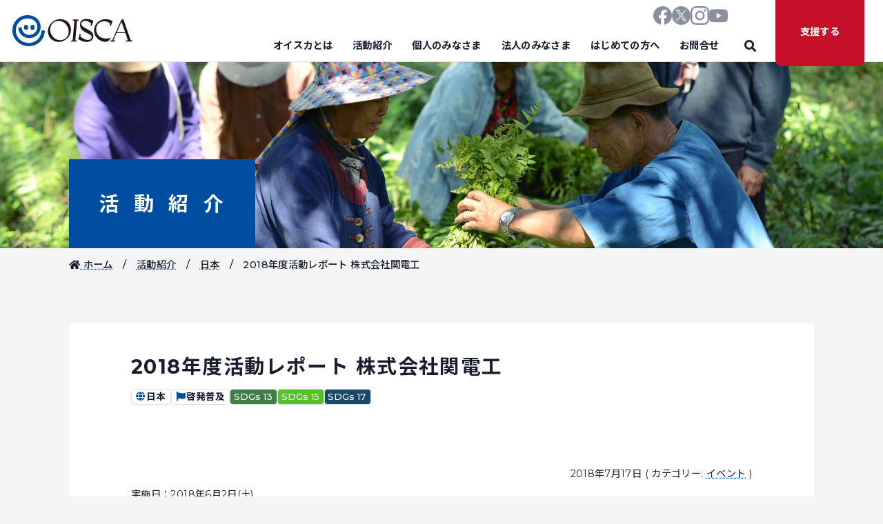

--- FILE ---
content_type: application/javascript
request_url: https://oisca.org/wp-content/themes/OISCA-master/js/common.js
body_size: 2390
content:
$(window).on('load', function() {
	gsap.registerPlugin(ScrollTrigger);

	const $cloneNav = $('.js-globalNav').clone();
	$cloneNav.removeClass('js-globalNav').addClass('js-cloneNav').addClass('slideMenu');
	$('.js-globalNav').after($cloneNav);

	const initSubMenu = function() {
		// console.log('init');
		$('.js-sub-menu').removeClass('is-open');
		$('body').removeClass('is-disable');
	}

	const closeSlideMenu = function() {
		initSubMenu();
		$cloneNav.removeClass('is-float');
		$('.js-sub-menu-wrapper').removeClass('is-float');
		$('.js-sub-menu-wrapper').hide();
	}

	const closeSubMenu = function(direction) {
		$('body').removeClass('is-disable');
		$('.js-sub-menu-button').removeClass('is-open');
		$('.js-sub-menu').toggle('slide', { direction: direction }).queue(function() {
			$('.js-sub-menu-wrapper').hide().removeAttr('style');
			$('.js-sub-menu').removeAttr('style');
			$(this).dequeue();
		});
	}


	const setSubMenu = function(direction) {
		// direction == 'down' ? closeDir = 'up' : closeDir = 'down';

		$('.js-sub-menu-button').off('click');

		// sub menu
		$('.js-sub-menu-button').on('click', function() {

			if($('.js-sub-menu-button').hasClass('is-open')) {
				closeSubMenu(direction);
			}
			else {
				// scrollでサブメニュー閉じる（デスクトップ）
				$(window).bind('scroll', function() {
					closeSubMenu(direction);
					$(window).unbind('scroll');
				});

				$('.js-sub-menu-wrapper').show();
				$('body').addClass('is-disable');

				$('.js-sub-menu').queue(function() {
					$(this).toggle('slide', { direction: direction });
					$('.js-sub-menu-button').addClass('is-open');
					$(this).dequeue();
				})

				$('.js-sub-menu').on('click', function (event) {
					event.stopPropagation();
				});
			}

			$('.js-sub-menu-wrapper').on('click', function() {
				closeSubMenu(direction);
			});
		});

	}

	// responsive
	ScrollTrigger.matchMedia({
		// mobile
		"(max-width: 768px)": function() {
			initSubMenu();
			setSubMenu('down');

			ScrollTrigger.create({
				trigger: '.gs-footerTrigger',
				start: 'top 75%',
				// end: 'bottom 50%',
				// markers: true,
				onEnter: function() {
					console.log('gs-footerTrigger.onEnter');
					$('.js-donate-button').hide(250);
				},
				onLeaveBack: function() {
					console.log('gs-footerTrigger.onLeaveBack');
					$('.js-donate-button').show(250);
				}
			});

			$('.js-submenu-tabs').on('click', function() {
				$('.js-submenu-tab').css('z-index', 0);
				$('.js-submenu-tabs').removeClass('is-active');

				if($(this).hasClass('--individual')) {
					$('.js-submenu-tab.--individual').css('z-index', 1)
					$('.js-submenu-tabs.--individual').addClass('is-active');
				}
				else {
					$('.js-submenu-tab.--corporations').css('z-index', 1);
					$('.js-submenu-tabs.--corporations').addClass('is-active');
				}
			});

			// accordion mobile
			//タイトルがクリックされたら

			// $('.js-accordion-mobile.open').next('.js-accordion-mobile-item').show();
			$('.js-accordion-mobile-item').hide();
			$('.js-accordion-mobile').on('click', function () {
				//クリックしたjs-accordion-mobile以外の全てのopenを取る
				$('.js-accordion-mobile').not(this).removeClass('is-open');
				$('.js-accordion-mobile').not(this).next('.js-accordion-mobile-item').slideUp(250);

				$(this).toggleClass('is-open');
				$(this).next('.js-accordion-mobile-item').slideToggle(250);
			});
		},

		"(min-width: 769px)": function() {
			initSubMenu();
			setSubMenu('down');

			ScrollTrigger.create({
				trigger: '.gs-menuTrigger',
				start: 'top top',
				end: 'bottom 50%',
				// scrub: true,
				onLeave: function() {
					// console.log('ScrollTrigger.onLeave');
					closeSlideMenu('down');
					$cloneNav.addClass('is-float');
					$('.js-sub-menu-wrapper').addClass('is-float');
				},
				onEnterBack: function() {
					// console.log('ScrollTrigger.onEnterBack');
					closeSlideMenu('down');
				}
			});

			ScrollTrigger.create({
				trigger: '.gs-menuTrigger-immediately',
				start: 'top top-=300',
				end: 'bottom 50%',
				onEnter: function() {
					// console.log('ScrollTrigger.onEnter');
					closeSlideMenu();
					$cloneNav.addClass('is-float');
					$('.js-sub-menu-wrapper').addClass('is-float');
				},
				onLeaveBack: function() {
					// console.log('ScrollTrigger.onLeaveBack');
					closeSlideMenu();
				}
			});
		},

		"(min-width: 992px)": function() {
			// desktop
			initSubMenu();
			setSubMenu('up');

			$('.js-globalNav').after($cloneNav.detach());

			const $sitesearch = $('.js-search');

			// サイト内検索
			$sitesearch.on('mouseenter', function() {
				$(this).addClass('is-expanded');
				$('.p-headerMenu__link').fadeOut(250);
			});

			$sitesearch.on('mouseleave', function() {
				if (!$(this).find('input').is(':focus')) {
					$(this).removeClass('is-expanded');
					$('.p-headerMenu__link').delay(250).fadeIn(250);
				}
			});

			$sitesearch.find('input').on('blur', function() {
				$sitesearch.removeClass('is-expanded');
				$('.p-headerMenu__link').delay(250).fadeIn(250);
			});
		},

		"all": function() {
			// smooth scroll
			var scroll = new SmoothScroll('a[href*="#"]', {
				speed: 500,
				speedAsDuration: true
			});

			// front-page Number
			$('.js-count').counterUp({
				delay: 10,
				time: 2000,
			});

			// accordion
			//タイトルがクリックされたら
			$('.js-accordion-item').hide();
			$('.js-accordion').on('click', function(event) {
				//クリックしたjs-accordion以外の全てのopenを取る
				$('.js-accordion').not(this).removeClass('is-open');
				$('.js-accordion').not(this).next('.js-accordion-item').slideUp(250);

				$(this).toggleClass('is-open');
				$(this).next('.js-accordion-item').slideToggle(250);
				console.log(event);
				event.stopPropagation();
			});

			// burger
			$('.js-hamburger').on('click', function() {
				$('.js-hamburgerBar').toggleClass('cross');
				$('.js-hamburger').toggleClass('cross');
				$cloneNav.toggle('slide', { direction: 'right' });
				$('body').toggleClass('is-disable');
			});

			const projectCarousel = new Swiper('.js-carousel__container', {
				autoplay: {
					delay: 5000,
					// waitForTransition: false,
					pauseOnMouseEnter: true,
					disableOnInteraction: true,
				},
				speed: 1000,
				loop: true,
				grabCursor: true,
				// freeMode: true,
				slidesPerView: 1,
				spaceBetween: 10,
				centeredSlides: true,
				preloadImages: true,
				pagination: {
					el: '.swiper-pagination',
					type: 'bullets',
				},
				navigation: {
					nextEl: '.js-carousel__button__next',
					prevEl: '.js-carousel__button__prev'
				},
				slideClass: 'js-carousel__slide',
				wrapperClass: 'js-carousel__wrapper',
				breakpoints: {
					380: {
						slidesPerView: 1.25,
						spaceBetween: 10
					},
					500: {
						slidesPerView: 1.75,
						spaceBetween: 10
					},
					600: {
						slidesPerView: 2.0,
						spaceBetween: 10
					},
					700: {
						slidesPerView: 2.5,
						spaceBetween: 10
					},
					800: {
						slidesPerView: 3.0,
						spaceBetween: 10
					},
					900: {
						slidesPerView: 3.5,
						spaceBetween: 15
					},
					1000: {
						slidesPerView: 3.75,
						spaceBetween: 15
					},
					1100: {
						slidesPerView: 4.0,
						spaceBetween: 20
					},
					1200: {
						slidesPerView: 4.25,
						spaceBetween: 20
					},
					1300: {
						slidesPerView: 4.5,
						spaceBetween: 20
					},
					1400: {
						slidesPerView: 4.75,
						spaceBetween: 20
					},
					1500: {
						slidesPerView: 5.0,
						spaceBetween: 20
					},
					1600: {
						slidesPerView: 5.25,
						spaceBetween: 20
					},
					1700: {
						slidesPerView: 5.5,
						spaceBetween: 20
					}
				}
			});

			const heroSlider = new Swiper('.js-slider__container', {
				autoplay: {
					delay: 15000,
				},
				allowTouchMove: false,
				speed: 2000,
				loop: true,
				effect: 'fade',
				slideClass: 'js-slider__slide',
				wrapperClass: 'js-slider__wrapper',
			});

			projectCarousel.on('slideChange', function() {
				projectCarousel.autoplay.start();
			});

			projectCarousel.on('breakpoint', function() {
				projectCarousel.autoplay.start();
			})

			heroSlider.on('slideChangeTransitionEnd', function() {
				$('.swiper-slide-active, .swiper-slide-duplicate-active').addClass('fadein');
				$('.swiper-slide-prev, .swiper-slide-duplicate-prev').removeClass('fadein');
				heroSlider.autoplay.start();
				$('.p-hero__progress').append($('.c-progressCircle').detach());
			});

			const caseCarousel = new Swiper('.js-carousel__case', {
				autoplay: {
					delay: 5000,
					// waitForTransition: false,
					pauseOnMouseEnter: true,
					disableOnInteraction: true,
				},
				speed: 1000,
				loop: true,
				// autoHeight: true,
				grabCursor: true,
				// freeMode: true,
				slidesPerView: 1.0,
				spaceBetween: 20,
				centeredSlides: false,
				pagination: {
					el: '.swiper-pagination',
					type: 'bullets',
				},
				navigation: {
					nextEl: '.swiper-button-next',
					prevEl: '.swiper-button-prev',
				},
				slideClass: 'js-carousel__slide',
				wrapperClass: 'js-carousel__wrapper',
				breakpointsBase: 'container',
				breakpoints: {
					400: {
						centeredSlides: true,
						slidesPerView: 1.5,
						spaceBetween: 10
					},

					640: {
						centeredSlides: true,
						slidesPerView: 1.8,
						spaceBetween: 10
					},
					769: {
						centeredSlides: false,
						slidesPerView: 1.0,
						spaceBetween: 10
					},
					900: {
						centeredSlides: false,
						slidesPerView: 1.5,
						spaceBetween: 10
					},
					992: {
						centeredSlides: false,
						slidesPerView: 1.5,
						spaceBetween: 20
					},
					1100: {
						centeredSlides: false,
						slidesPerView: 2.0,
						spaceBetween: 20
					},
					1200: {
						centeredSlides: false,
						slidesPerView: 1.5,
						spaceBetween: 20
					},
					1300: {
						centeredSlides: false,
						slidesPerView: 2.0,
						spaceBetween: 20
					},
					1500: {
						centeredSlides: false,
						slidesPerView: 2.0,
						spaceBetween: 20
					},
					1700: {
						centeredSlides: false,
						slidesPerView: 3.0,
						spaceBetween: 20
					}
				}
			});
		}
	});
})